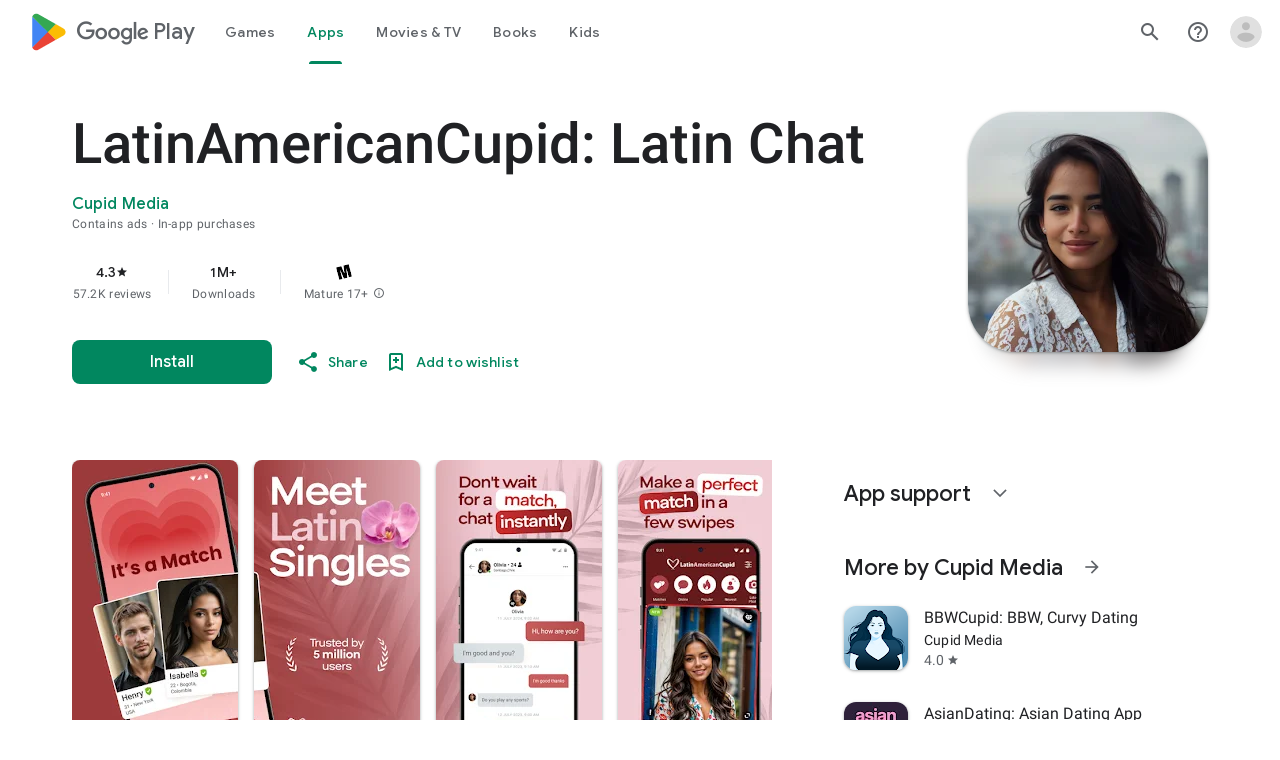

--- FILE ---
content_type: text/plain; charset=utf-8
request_url: https://play.google.com/play/log?format=json&authuser&proto_v2=true
body_size: -437
content:
["900000","1769767777975"]